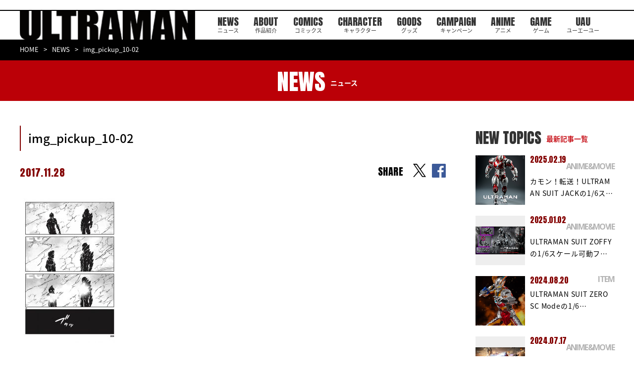

--- FILE ---
content_type: text/html; charset=UTF-8
request_url: https://heros-ultraman.com/comics/9784864685078/attachment/img_pickup_10-02/
body_size: 7398
content:
<!DOCTYPE html>
<html lang="ja">
  <head>
    <meta charset="utf-8">
    <script async src="https://www.googletagmanager.com/gtag/js?id=G-WYPWGMRK3H"></script>
    <script>
      window.dataLayer = window.dataLayer || [];

      function gtag()
      {
        dataLayer.push(arguments);
      }
      gtag('js', new Date());
      gtag('config', 'G-WYPWGMRK3H');
    </script>
    <script type="text/javascript">
      if (navigator.userAgent.indexOf('iPad') > 0)
      {
        document.write('<meta name="viewport" content="width=1380, maximum-scale=2, user-scalable=yes">');
      }
      else
      {
        document.write('<meta name="viewport" content="width=device-width, initial-scale=1,minimum-scale=1, maximum-scale=2, user-scalable=no">');
      }
    </script>
    <!--meta(name="viewport" content="width=device-width,initial-scale=1.0,maximum-scale=1.0,user-scalable=0")-->
    <title>img_pickup_10-02 | ULTRAMAN公式サイト</title><meta name='robots' content='index, follow, max-image-preview:large, max-snippet:-1, max-video-preview:-1' />

	<!-- This site is optimized with the Yoast SEO plugin v26.8 - https://yoast.com/product/yoast-seo-wordpress/ -->
	<link rel="canonical" href="https://heros-ultraman.com/comics/9784864685078/attachment/img_pickup_10-02/" />
	<meta property="og:locale" content="ja_JP" />
	<meta property="og:type" content="article" />
	<meta property="og:title" content="img_pickup_10-02 | ULTRAMAN公式サイト" />
	<meta property="og:url" content="https://heros-ultraman.com/comics/9784864685078/attachment/img_pickup_10-02/" />
	<meta property="og:site_name" content="ULTRAMAN公式サイト" />
	<meta property="article:publisher" content="https://www.facebook.com/ultraman1101/" />
	<meta property="og:image" content="https://heros-ultraman.com/comics/9784864685078/attachment/img_pickup_10-02" />
	<meta property="og:image:width" content="470" />
	<meta property="og:image:height" content="700" />
	<meta property="og:image:type" content="image/jpeg" />
	<meta name="twitter:card" content="summary_large_image" />
	<meta name="twitter:site" content="@heros_ultraman" />
	<!-- / Yoast SEO plugin. -->


<style id='wp-img-auto-sizes-contain-inline-css' type='text/css'>
img:is([sizes=auto i],[sizes^="auto," i]){contain-intrinsic-size:3000px 1500px}
/*# sourceURL=wp-img-auto-sizes-contain-inline-css */
</style>
<style id='wp-block-library-inline-css' type='text/css'>
:root{--wp-block-synced-color:#7a00df;--wp-block-synced-color--rgb:122,0,223;--wp-bound-block-color:var(--wp-block-synced-color);--wp-editor-canvas-background:#ddd;--wp-admin-theme-color:#007cba;--wp-admin-theme-color--rgb:0,124,186;--wp-admin-theme-color-darker-10:#006ba1;--wp-admin-theme-color-darker-10--rgb:0,107,160.5;--wp-admin-theme-color-darker-20:#005a87;--wp-admin-theme-color-darker-20--rgb:0,90,135;--wp-admin-border-width-focus:2px}@media (min-resolution:192dpi){:root{--wp-admin-border-width-focus:1.5px}}.wp-element-button{cursor:pointer}:root .has-very-light-gray-background-color{background-color:#eee}:root .has-very-dark-gray-background-color{background-color:#313131}:root .has-very-light-gray-color{color:#eee}:root .has-very-dark-gray-color{color:#313131}:root .has-vivid-green-cyan-to-vivid-cyan-blue-gradient-background{background:linear-gradient(135deg,#00d084,#0693e3)}:root .has-purple-crush-gradient-background{background:linear-gradient(135deg,#34e2e4,#4721fb 50%,#ab1dfe)}:root .has-hazy-dawn-gradient-background{background:linear-gradient(135deg,#faaca8,#dad0ec)}:root .has-subdued-olive-gradient-background{background:linear-gradient(135deg,#fafae1,#67a671)}:root .has-atomic-cream-gradient-background{background:linear-gradient(135deg,#fdd79a,#004a59)}:root .has-nightshade-gradient-background{background:linear-gradient(135deg,#330968,#31cdcf)}:root .has-midnight-gradient-background{background:linear-gradient(135deg,#020381,#2874fc)}:root{--wp--preset--font-size--normal:16px;--wp--preset--font-size--huge:42px}.has-regular-font-size{font-size:1em}.has-larger-font-size{font-size:2.625em}.has-normal-font-size{font-size:var(--wp--preset--font-size--normal)}.has-huge-font-size{font-size:var(--wp--preset--font-size--huge)}.has-text-align-center{text-align:center}.has-text-align-left{text-align:left}.has-text-align-right{text-align:right}.has-fit-text{white-space:nowrap!important}#end-resizable-editor-section{display:none}.aligncenter{clear:both}.items-justified-left{justify-content:flex-start}.items-justified-center{justify-content:center}.items-justified-right{justify-content:flex-end}.items-justified-space-between{justify-content:space-between}.screen-reader-text{border:0;clip-path:inset(50%);height:1px;margin:-1px;overflow:hidden;padding:0;position:absolute;width:1px;word-wrap:normal!important}.screen-reader-text:focus{background-color:#ddd;clip-path:none;color:#444;display:block;font-size:1em;height:auto;left:5px;line-height:normal;padding:15px 23px 14px;text-decoration:none;top:5px;width:auto;z-index:100000}html :where(.has-border-color){border-style:solid}html :where([style*=border-top-color]){border-top-style:solid}html :where([style*=border-right-color]){border-right-style:solid}html :where([style*=border-bottom-color]){border-bottom-style:solid}html :where([style*=border-left-color]){border-left-style:solid}html :where([style*=border-width]){border-style:solid}html :where([style*=border-top-width]){border-top-style:solid}html :where([style*=border-right-width]){border-right-style:solid}html :where([style*=border-bottom-width]){border-bottom-style:solid}html :where([style*=border-left-width]){border-left-style:solid}html :where(img[class*=wp-image-]){height:auto;max-width:100%}:where(figure){margin:0 0 1em}html :where(.is-position-sticky){--wp-admin--admin-bar--position-offset:var(--wp-admin--admin-bar--height,0px)}@media screen and (max-width:600px){html :where(.is-position-sticky){--wp-admin--admin-bar--position-offset:0px}}

/*# sourceURL=wp-block-library-inline-css */
</style><style id='global-styles-inline-css' type='text/css'>
:root{--wp--preset--aspect-ratio--square: 1;--wp--preset--aspect-ratio--4-3: 4/3;--wp--preset--aspect-ratio--3-4: 3/4;--wp--preset--aspect-ratio--3-2: 3/2;--wp--preset--aspect-ratio--2-3: 2/3;--wp--preset--aspect-ratio--16-9: 16/9;--wp--preset--aspect-ratio--9-16: 9/16;--wp--preset--color--black: #000000;--wp--preset--color--cyan-bluish-gray: #abb8c3;--wp--preset--color--white: #ffffff;--wp--preset--color--pale-pink: #f78da7;--wp--preset--color--vivid-red: #cf2e2e;--wp--preset--color--luminous-vivid-orange: #ff6900;--wp--preset--color--luminous-vivid-amber: #fcb900;--wp--preset--color--light-green-cyan: #7bdcb5;--wp--preset--color--vivid-green-cyan: #00d084;--wp--preset--color--pale-cyan-blue: #8ed1fc;--wp--preset--color--vivid-cyan-blue: #0693e3;--wp--preset--color--vivid-purple: #9b51e0;--wp--preset--gradient--vivid-cyan-blue-to-vivid-purple: linear-gradient(135deg,rgb(6,147,227) 0%,rgb(155,81,224) 100%);--wp--preset--gradient--light-green-cyan-to-vivid-green-cyan: linear-gradient(135deg,rgb(122,220,180) 0%,rgb(0,208,130) 100%);--wp--preset--gradient--luminous-vivid-amber-to-luminous-vivid-orange: linear-gradient(135deg,rgb(252,185,0) 0%,rgb(255,105,0) 100%);--wp--preset--gradient--luminous-vivid-orange-to-vivid-red: linear-gradient(135deg,rgb(255,105,0) 0%,rgb(207,46,46) 100%);--wp--preset--gradient--very-light-gray-to-cyan-bluish-gray: linear-gradient(135deg,rgb(238,238,238) 0%,rgb(169,184,195) 100%);--wp--preset--gradient--cool-to-warm-spectrum: linear-gradient(135deg,rgb(74,234,220) 0%,rgb(151,120,209) 20%,rgb(207,42,186) 40%,rgb(238,44,130) 60%,rgb(251,105,98) 80%,rgb(254,248,76) 100%);--wp--preset--gradient--blush-light-purple: linear-gradient(135deg,rgb(255,206,236) 0%,rgb(152,150,240) 100%);--wp--preset--gradient--blush-bordeaux: linear-gradient(135deg,rgb(254,205,165) 0%,rgb(254,45,45) 50%,rgb(107,0,62) 100%);--wp--preset--gradient--luminous-dusk: linear-gradient(135deg,rgb(255,203,112) 0%,rgb(199,81,192) 50%,rgb(65,88,208) 100%);--wp--preset--gradient--pale-ocean: linear-gradient(135deg,rgb(255,245,203) 0%,rgb(182,227,212) 50%,rgb(51,167,181) 100%);--wp--preset--gradient--electric-grass: linear-gradient(135deg,rgb(202,248,128) 0%,rgb(113,206,126) 100%);--wp--preset--gradient--midnight: linear-gradient(135deg,rgb(2,3,129) 0%,rgb(40,116,252) 100%);--wp--preset--font-size--small: 13px;--wp--preset--font-size--medium: 20px;--wp--preset--font-size--large: 36px;--wp--preset--font-size--x-large: 42px;--wp--preset--spacing--20: 0.44rem;--wp--preset--spacing--30: 0.67rem;--wp--preset--spacing--40: 1rem;--wp--preset--spacing--50: 1.5rem;--wp--preset--spacing--60: 2.25rem;--wp--preset--spacing--70: 3.38rem;--wp--preset--spacing--80: 5.06rem;--wp--preset--shadow--natural: 6px 6px 9px rgba(0, 0, 0, 0.2);--wp--preset--shadow--deep: 12px 12px 50px rgba(0, 0, 0, 0.4);--wp--preset--shadow--sharp: 6px 6px 0px rgba(0, 0, 0, 0.2);--wp--preset--shadow--outlined: 6px 6px 0px -3px rgb(255, 255, 255), 6px 6px rgb(0, 0, 0);--wp--preset--shadow--crisp: 6px 6px 0px rgb(0, 0, 0);}:where(.is-layout-flex){gap: 0.5em;}:where(.is-layout-grid){gap: 0.5em;}body .is-layout-flex{display: flex;}.is-layout-flex{flex-wrap: wrap;align-items: center;}.is-layout-flex > :is(*, div){margin: 0;}body .is-layout-grid{display: grid;}.is-layout-grid > :is(*, div){margin: 0;}:where(.wp-block-columns.is-layout-flex){gap: 2em;}:where(.wp-block-columns.is-layout-grid){gap: 2em;}:where(.wp-block-post-template.is-layout-flex){gap: 1.25em;}:where(.wp-block-post-template.is-layout-grid){gap: 1.25em;}.has-black-color{color: var(--wp--preset--color--black) !important;}.has-cyan-bluish-gray-color{color: var(--wp--preset--color--cyan-bluish-gray) !important;}.has-white-color{color: var(--wp--preset--color--white) !important;}.has-pale-pink-color{color: var(--wp--preset--color--pale-pink) !important;}.has-vivid-red-color{color: var(--wp--preset--color--vivid-red) !important;}.has-luminous-vivid-orange-color{color: var(--wp--preset--color--luminous-vivid-orange) !important;}.has-luminous-vivid-amber-color{color: var(--wp--preset--color--luminous-vivid-amber) !important;}.has-light-green-cyan-color{color: var(--wp--preset--color--light-green-cyan) !important;}.has-vivid-green-cyan-color{color: var(--wp--preset--color--vivid-green-cyan) !important;}.has-pale-cyan-blue-color{color: var(--wp--preset--color--pale-cyan-blue) !important;}.has-vivid-cyan-blue-color{color: var(--wp--preset--color--vivid-cyan-blue) !important;}.has-vivid-purple-color{color: var(--wp--preset--color--vivid-purple) !important;}.has-black-background-color{background-color: var(--wp--preset--color--black) !important;}.has-cyan-bluish-gray-background-color{background-color: var(--wp--preset--color--cyan-bluish-gray) !important;}.has-white-background-color{background-color: var(--wp--preset--color--white) !important;}.has-pale-pink-background-color{background-color: var(--wp--preset--color--pale-pink) !important;}.has-vivid-red-background-color{background-color: var(--wp--preset--color--vivid-red) !important;}.has-luminous-vivid-orange-background-color{background-color: var(--wp--preset--color--luminous-vivid-orange) !important;}.has-luminous-vivid-amber-background-color{background-color: var(--wp--preset--color--luminous-vivid-amber) !important;}.has-light-green-cyan-background-color{background-color: var(--wp--preset--color--light-green-cyan) !important;}.has-vivid-green-cyan-background-color{background-color: var(--wp--preset--color--vivid-green-cyan) !important;}.has-pale-cyan-blue-background-color{background-color: var(--wp--preset--color--pale-cyan-blue) !important;}.has-vivid-cyan-blue-background-color{background-color: var(--wp--preset--color--vivid-cyan-blue) !important;}.has-vivid-purple-background-color{background-color: var(--wp--preset--color--vivid-purple) !important;}.has-black-border-color{border-color: var(--wp--preset--color--black) !important;}.has-cyan-bluish-gray-border-color{border-color: var(--wp--preset--color--cyan-bluish-gray) !important;}.has-white-border-color{border-color: var(--wp--preset--color--white) !important;}.has-pale-pink-border-color{border-color: var(--wp--preset--color--pale-pink) !important;}.has-vivid-red-border-color{border-color: var(--wp--preset--color--vivid-red) !important;}.has-luminous-vivid-orange-border-color{border-color: var(--wp--preset--color--luminous-vivid-orange) !important;}.has-luminous-vivid-amber-border-color{border-color: var(--wp--preset--color--luminous-vivid-amber) !important;}.has-light-green-cyan-border-color{border-color: var(--wp--preset--color--light-green-cyan) !important;}.has-vivid-green-cyan-border-color{border-color: var(--wp--preset--color--vivid-green-cyan) !important;}.has-pale-cyan-blue-border-color{border-color: var(--wp--preset--color--pale-cyan-blue) !important;}.has-vivid-cyan-blue-border-color{border-color: var(--wp--preset--color--vivid-cyan-blue) !important;}.has-vivid-purple-border-color{border-color: var(--wp--preset--color--vivid-purple) !important;}.has-vivid-cyan-blue-to-vivid-purple-gradient-background{background: var(--wp--preset--gradient--vivid-cyan-blue-to-vivid-purple) !important;}.has-light-green-cyan-to-vivid-green-cyan-gradient-background{background: var(--wp--preset--gradient--light-green-cyan-to-vivid-green-cyan) !important;}.has-luminous-vivid-amber-to-luminous-vivid-orange-gradient-background{background: var(--wp--preset--gradient--luminous-vivid-amber-to-luminous-vivid-orange) !important;}.has-luminous-vivid-orange-to-vivid-red-gradient-background{background: var(--wp--preset--gradient--luminous-vivid-orange-to-vivid-red) !important;}.has-very-light-gray-to-cyan-bluish-gray-gradient-background{background: var(--wp--preset--gradient--very-light-gray-to-cyan-bluish-gray) !important;}.has-cool-to-warm-spectrum-gradient-background{background: var(--wp--preset--gradient--cool-to-warm-spectrum) !important;}.has-blush-light-purple-gradient-background{background: var(--wp--preset--gradient--blush-light-purple) !important;}.has-blush-bordeaux-gradient-background{background: var(--wp--preset--gradient--blush-bordeaux) !important;}.has-luminous-dusk-gradient-background{background: var(--wp--preset--gradient--luminous-dusk) !important;}.has-pale-ocean-gradient-background{background: var(--wp--preset--gradient--pale-ocean) !important;}.has-electric-grass-gradient-background{background: var(--wp--preset--gradient--electric-grass) !important;}.has-midnight-gradient-background{background: var(--wp--preset--gradient--midnight) !important;}.has-small-font-size{font-size: var(--wp--preset--font-size--small) !important;}.has-medium-font-size{font-size: var(--wp--preset--font-size--medium) !important;}.has-large-font-size{font-size: var(--wp--preset--font-size--large) !important;}.has-x-large-font-size{font-size: var(--wp--preset--font-size--x-large) !important;}
/*# sourceURL=global-styles-inline-css */
</style>

<style id='classic-theme-styles-inline-css' type='text/css'>
/*! This file is auto-generated */
.wp-block-button__link{color:#fff;background-color:#32373c;border-radius:9999px;box-shadow:none;text-decoration:none;padding:calc(.667em + 2px) calc(1.333em + 2px);font-size:1.125em}.wp-block-file__button{background:#32373c;color:#fff;text-decoration:none}
/*# sourceURL=/wp-includes/css/classic-themes.min.css */
</style>
    <link rel="shortcut icon" href="/assets/images/common/favicon.ico" type="image/vnd.microsoft.icon">
    <link rel="icon" href="/assets/images/common/favicon.ico" type="image/vnd.microsoft.icon">
    <link rel="apple-touch-icon" href="/assets/images/apple-touch-icon.png">
    <link rel="apple-touch-icon" sizes="57x57" href="/assets/images/common/apple-touch-icon-57x57.png">
    <link rel="apple-touch-icon" sizes="72x72" href="/assets/images/common/apple-touch-icon-72x72.png">
    <link rel="apple-touch-icon" sizes="76x76" href="/assets/images/common/apple-touch-icon-76x76.png">
    <link rel="apple-touch-icon" sizes="114x114" href="/assets/images/common/apple-touch-icon-114x114.png">
    <link rel="apple-touch-icon" sizes="120x120" href="/assets/images/common/apple-touch-icon-120x120.png">
    <link rel="apple-touch-icon" sizes="144x144" href="/assets/images/common/apple-touch-icon-144x144.png">
    <link rel="apple-touch-icon" sizes="152x152" href="/assets/images/common/apple-touch-icon-152x152.png">
    <link rel="apple-touch-icon" sizes="180x180" href="/assets/images/common/apple-touch-icon-180x180.png">
    <link href="https://fonts.googleapis.com/css?family=Anton" rel="stylesheet">
    <link href="https://fonts.googleapis.com/css?family=Open+Sans:700" rel="stylesheet">
    <link href="https://fonts.googleapis.com/earlyaccess/notosansjapanese.css" rel="stylesheet">
    <link href="https://fonts.googleapis.com/css?family=Raleway:500i" rel="stylesheet">
    <link href="https://fonts.googleapis.com/css2?family=Oswald:wght@600&display=swap" rel="stylesheet">
    <link rel="stylesheet" href="/assets/css/lib/jquery.bxslider.min.css">
    <link rel="stylesheet" href="/assets/css/news/style.css">
    <!--[if lt IE 9]><script src="/common/js/html5shiv.js"></script><script src="http://css3-mediaqueries-js.googlecode.com/svn/trunk/css3-mediaqueries.js"></script><script src="/common/js/selectivizr-min.js"></script><![endif]-->
    <script>
      (function(i, s, o, g, r, a, m)
      {
        i['GoogleAnalyticsObject'] = r;
        i[r] = i[r] || function()
        {
          (i[r].q = i[r].q || []).push(arguments)
        }, i[r].l = 1 * new Date();
        a = s.createElement(o),
          m = s.getElementsByTagName(o)[0];
        a.async = 1;
        a.src = g;
        m.parentNode.insertBefore(a, m)
      })(window, document, 'script', '//www.google-analytics.com/analytics.js', 'ga');
      ga('create', 'UA-55765085-1', 'auto');
      ga('require', 'displayfeatures');
      ga('send', 'pageview');
    </script>
  </head>
  <body>
    <div id="fb-root"></div>
    <script>
      (function(d, s, id)
      {
        var js, fjs = d.getElementsByTagName(s)[0];
        if (d.getElementById(id)) return;
        js = d.createElement(s);
        js.id = id;
        js.src = 'https://connect.facebook.net/ja_JP/sdk.js#xfbml=1&version=v2.11&appId=108787436296218';
        fjs.parentNode.insertBefore(js, fjs);
      }(document, 'script', 'facebook-jssdk'));
    </script><header id="st-Header" class="st-Header">
  <div class="st-Header_Inner">
    <h1 class="st-Header_Logo"><a href="/"><img src="/assets/images/common/header/logo_ultraman.png" width="366" height="64" alt="ULTRAMAN" /></a></h1>
    <nav class="st-Header_Nav">
      <ul class="list">
        <li class="item sp_ib"><a href="/"></a></li>
        <li class="item"><a href="/news/">NEWS<span>ニュース</span></a></li>
        <li class="item"><a href="/about/">ABOUT<span>作品紹介</span></a></li>
        <li class="item"><a href="/comics/">COMICS<span>コミックス</span></a></li>
        <li class="item"><a href="/character/">CHARACTER<span>キャラクター</span></a></li>
        <li class="item"><a href="/goods/">GOODS<span>グッズ</span></a></li>
        <li class="item"><a href="/campaign/">CAMPAIGN<span>キャンペーン</span></a></li>
        <li class="item"><a href="http://anime.heros-ultraman.com/" target="_blank">ANIME<span>アニメ</span></a></li>
        <li class="item"><a href="https://game.heros-ultraman.com/" target="_blank">GAME<span>ゲーム</span></a></li>
        <li class="item"><a href="/uau/">UAU<span>ユーエーユー</span></a></li>
      </ul>
    </nav>
    <div class="st-Header_Social">
      <p>OFFICIAL</p>
      <ul class="list">
        <li class="item"><a href="https://twitter.com/heros_ultraman" target="_blank"><img src="/assets/images/common/header/icon_x.png" width="38" height="39" alt="x" /></a></li>
      </ul>
    </div>
  </div>
</header><div class="sub-Breadcrumb">
      <div class="sub-Breadcrumb_Inner">
        <ul class="list">
          <li><a href="/">HOME</a></li>
          <li><a href="/news/">NEWS</a></li>
          <li>img_pickup_10-02</li>
        </ul>
      </div>
    </div>
    <div class="sub-Heading">
      <div class="sub-Heading_Inner">
        <h2>NEWS<span>ニュース</span></h2>
      </div>
    </div>
    <div class="sub-Container">
      <div class="sub-News_Detail">
        <div class="inner">
          <article class="body">
            <h3 class="heading">img_pickup_10-02</h3>
            <div class="info">
              <p class="date">2017.11.28</p>
              <p class="category"><span class="category-Inner"></span></p>
              <div class="share top">
                <div class="text">SHARE</div>
                <ul>
                  <li class="item"><a href="https://twitter.com/intent/tweet?url=https://heros-ultraman.com/comics/9784864685078/attachment/img_pickup_10-02/&amp;text=img_pickup_10-02" target="_blank" rel="noopener noreferrer"></a></li>
                  <li class="item"><a href="http://www.facebook.com/share.php?u=https://heros-ultraman.com/comics/9784864685078/attachment/img_pickup_10-02/" target="_blank" rel="noopener noreferrer"></a></li>
                </ul>
              </div>
            </div><div class="content"><p class="attachment"><a href='https://heros-ultraman.com/wp-content/uploads/2017/11/img_pickup_10-02.jpg'><img fetchpriority="high" decoding="async" width="201" height="300" src="https://heros-ultraman.com/wp-content/uploads/2017/11/img_pickup_10-02-201x300.jpg" class="attachment-medium size-medium" alt="" srcset="https://heros-ultraman.com/wp-content/uploads/2017/11/img_pickup_10-02-201x300.jpg 201w, https://heros-ultraman.com/wp-content/uploads/2017/11/img_pickup_10-02.jpg 470w" sizes="(max-width: 201px) 100vw, 201px" /></a></p>
</div>
            <div class="share bottom">
              <div class="text">SHARE</div>
              <ul>
                <li class="item"><a href="https://twitter.com/intent/tweet?url=https://heros-ultraman.com/comics/9784864685078/attachment/img_pickup_10-02/&amp;text=img_pickup_10-02" target="_blank" rel="noopener noreferrer"></a></li>
                <li class="item"><a href="http://www.facebook.com/share.php?u=https://heros-ultraman.com/comics/9784864685078/attachment/img_pickup_10-02/" target="_blank" rel="noopener noreferrer"></a></li>
              </ul>
            </div>
            <div class="btn"><a href="/news/">一覧へ戻る</a></div>
          </article>
          <aside class="side">
            <h4 class="heading">NEW TOPICS<span>最新記事一覧</span></h4>
            <ul class="list"><li class="item">
                <div class="thumbnail"><a href="https://heros-ultraman.com/news/anime_movie/20250219/post-886"><img width="624" height="780" src="https://heros-ultraman.com/wp-content/uploads/2025/02/FigZero_ULTRAMAN_SUIT_JACK-Anime-Version_02-624x780.jpg" class="attachment-post-thumbnail size-post-thumbnail wp-post-image" alt="" decoding="async" loading="lazy" srcset="https://heros-ultraman.com/wp-content/uploads/2025/02/FigZero_ULTRAMAN_SUIT_JACK-Anime-Version_02-624x780.jpg 624w, https://heros-ultraman.com/wp-content/uploads/2025/02/FigZero_ULTRAMAN_SUIT_JACK-Anime-Version_02-400x500.jpg 400w, https://heros-ultraman.com/wp-content/uploads/2025/02/FigZero_ULTRAMAN_SUIT_JACK-Anime-Version_02-600x750.jpg 600w, https://heros-ultraman.com/wp-content/uploads/2025/02/FigZero_ULTRAMAN_SUIT_JACK-Anime-Version_02-768x960.jpg 768w, https://heros-ultraman.com/wp-content/uploads/2025/02/FigZero_ULTRAMAN_SUIT_JACK-Anime-Version_02-1229x1536.jpg 1229w, https://heros-ultraman.com/wp-content/uploads/2025/02/FigZero_ULTRAMAN_SUIT_JACK-Anime-Version_02-1638x2048.jpg 1638w, https://heros-ultraman.com/wp-content/uploads/2025/02/FigZero_ULTRAMAN_SUIT_JACK-Anime-Version_02-scaled.jpg 2048w" sizes="auto, (max-width: 624px) 100vw, 624px" /></a></div>
                <p class="date">2025.02.19</p>
                <p class="category">ANIME&amp;MOVIE</p>
                <p class="title"><a href="https://heros-ultraman.com/news/anime_movie/20250219/post-886">カモン！転送！ULTRAMAN SUIT JACKの1/6ス…</a></p>
              </li><li class="item">
                <div class="thumbnail"><a href="https://heros-ultraman.com/news/anime_movie/20250102/post-885"><img width="624" height="351" src="https://heros-ultraman.com/wp-content/uploads/2024/12/FigZero_ULTRAMAN_1_6_ULTRAMAN-SUIT-ZOFFY-Stealth-Version_99-624x351.jpg" class="attachment-post-thumbnail size-post-thumbnail wp-post-image" alt="" decoding="async" loading="lazy" srcset="https://heros-ultraman.com/wp-content/uploads/2024/12/FigZero_ULTRAMAN_1_6_ULTRAMAN-SUIT-ZOFFY-Stealth-Version_99-624x351.jpg 624w, https://heros-ultraman.com/wp-content/uploads/2024/12/FigZero_ULTRAMAN_1_6_ULTRAMAN-SUIT-ZOFFY-Stealth-Version_99-400x225.jpg 400w, https://heros-ultraman.com/wp-content/uploads/2024/12/FigZero_ULTRAMAN_1_6_ULTRAMAN-SUIT-ZOFFY-Stealth-Version_99-600x338.jpg 600w, https://heros-ultraman.com/wp-content/uploads/2024/12/FigZero_ULTRAMAN_1_6_ULTRAMAN-SUIT-ZOFFY-Stealth-Version_99-768x432.jpg 768w, https://heros-ultraman.com/wp-content/uploads/2024/12/FigZero_ULTRAMAN_1_6_ULTRAMAN-SUIT-ZOFFY-Stealth-Version_99-1536x864.jpg 1536w, https://heros-ultraman.com/wp-content/uploads/2024/12/FigZero_ULTRAMAN_1_6_ULTRAMAN-SUIT-ZOFFY-Stealth-Version_99-2048x1152.jpg 2048w" sizes="auto, (max-width: 624px) 100vw, 624px" /></a></div>
                <p class="date">2025.01.02</p>
                <p class="category">ANIME&amp;MOVIE</p>
                <p class="title"><a href="https://heros-ultraman.com/news/anime_movie/20250102/post-885">ULTRAMAN SUIT ZOFFYの1/6スケール可動フ…</a></p>
              </li><li class="item">
                <div class="thumbnail"><a href="https://heros-ultraman.com/news/item/20240819/post-905"><img width="624" height="780" src="https://heros-ultraman.com/wp-content/uploads/2024/06/FigZero_1_6_ULTRAMAN_SUIT_ZERO_SC_Mode_08-624x780.jpg" class="attachment-post-thumbnail size-post-thumbnail wp-post-image" alt="" decoding="async" loading="lazy" srcset="https://heros-ultraman.com/wp-content/uploads/2024/06/FigZero_1_6_ULTRAMAN_SUIT_ZERO_SC_Mode_08-624x780.jpg 624w, https://heros-ultraman.com/wp-content/uploads/2024/06/FigZero_1_6_ULTRAMAN_SUIT_ZERO_SC_Mode_08-400x500.jpg 400w, https://heros-ultraman.com/wp-content/uploads/2024/06/FigZero_1_6_ULTRAMAN_SUIT_ZERO_SC_Mode_08-600x750.jpg 600w, https://heros-ultraman.com/wp-content/uploads/2024/06/FigZero_1_6_ULTRAMAN_SUIT_ZERO_SC_Mode_08-768x960.jpg 768w, https://heros-ultraman.com/wp-content/uploads/2024/06/FigZero_1_6_ULTRAMAN_SUIT_ZERO_SC_Mode_08-1229x1536.jpg 1229w, https://heros-ultraman.com/wp-content/uploads/2024/06/FigZero_1_6_ULTRAMAN_SUIT_ZERO_SC_Mode_08-1638x2048.jpg 1638w, https://heros-ultraman.com/wp-content/uploads/2024/06/FigZero_1_6_ULTRAMAN_SUIT_ZERO_SC_Mode_08-scaled.jpg 2048w" sizes="auto, (max-width: 624px) 100vw, 624px" /></a></div>
                <p class="date">2024.08.20</p>
                <p class="category">ITEM</p>
                <p class="title"><a href="https://heros-ultraman.com/news/item/20240819/post-905">ULTRAMAN SUIT ZERO SC Modeの1/6…</a></p>
              </li><li class="item">
                <div class="thumbnail"><a href="https://heros-ultraman.com/news/item/20240717/post-904"><img width="624" height="352" src="https://heros-ultraman.com/wp-content/uploads/2024/07/acd1f665c89eb1d593af36a93d86ecd9-624x352.jpg" class="attachment-post-thumbnail size-post-thumbnail wp-post-image" alt="" decoding="async" loading="lazy" srcset="https://heros-ultraman.com/wp-content/uploads/2024/07/acd1f665c89eb1d593af36a93d86ecd9-624x352.jpg 624w, https://heros-ultraman.com/wp-content/uploads/2024/07/acd1f665c89eb1d593af36a93d86ecd9-400x226.jpg 400w, https://heros-ultraman.com/wp-content/uploads/2024/07/acd1f665c89eb1d593af36a93d86ecd9-600x338.jpg 600w, https://heros-ultraman.com/wp-content/uploads/2024/07/acd1f665c89eb1d593af36a93d86ecd9-768x433.jpg 768w, https://heros-ultraman.com/wp-content/uploads/2024/07/acd1f665c89eb1d593af36a93d86ecd9-1536x866.jpg 1536w, https://heros-ultraman.com/wp-content/uploads/2024/07/acd1f665c89eb1d593af36a93d86ecd9-2048x1155.jpg 2048w" sizes="auto, (max-width: 624px) 100vw, 624px" /></a></div>
                <p class="date">2024.07.17</p>
                <p class="category">ANIME&amp;MOVIE</p>
                <p class="title"><a href="https://heros-ultraman.com/news/item/20240717/post-904">『アース・リバイバル』× 『ULTRAMAN』のコラボレーシ…</a></p>
              </li><li class="item">
                <div class="thumbnail"><a href="https://heros-ultraman.com/news/item/20240610/post-903"><img width="624" height="351" src="https://heros-ultraman.com/wp-content/uploads/2024/06/FigZero_1_6_ULTRAMAN-SUIT-C-TYPE_99-624x351.jpg" class="attachment-post-thumbnail size-post-thumbnail wp-post-image" alt="" decoding="async" loading="lazy" srcset="https://heros-ultraman.com/wp-content/uploads/2024/06/FigZero_1_6_ULTRAMAN-SUIT-C-TYPE_99-624x351.jpg 624w, https://heros-ultraman.com/wp-content/uploads/2024/06/FigZero_1_6_ULTRAMAN-SUIT-C-TYPE_99-400x225.jpg 400w, https://heros-ultraman.com/wp-content/uploads/2024/06/FigZero_1_6_ULTRAMAN-SUIT-C-TYPE_99-600x338.jpg 600w, https://heros-ultraman.com/wp-content/uploads/2024/06/FigZero_1_6_ULTRAMAN-SUIT-C-TYPE_99-768x432.jpg 768w, https://heros-ultraman.com/wp-content/uploads/2024/06/FigZero_1_6_ULTRAMAN-SUIT-C-TYPE_99-1536x864.jpg 1536w, https://heros-ultraman.com/wp-content/uploads/2024/06/FigZero_1_6_ULTRAMAN-SUIT-C-TYPE_99-2048x1152.jpg 2048w" sizes="auto, (max-width: 624px) 100vw, 624px" /></a></div>
                <p class="date">2024.06.13</p>
                <p class="category">ITEM</p>
                <p class="title"><a href="https://heros-ultraman.com/news/item/20240610/post-903">ULTRAMAN SUIT C-TYPEのthreezero…</a></p>
              </li></ul>
          </aside>
        </div>
      </div>
    </div>
    <div class="sw-Btn_Top">
      <div class="inner"><a href="#" class="">
          <figure><img src="/assets/images/common/icon_top.png" width="28" height="28" alt="">
            <figcaption>PAGE TOP</figcaption>
          </figure>
        </a></div>
    </div><footer id="st-Footer" class="st-Footer">
  <div class="st-Footer_Inner">
    <div class="st-Footer_Bnr">
      <ul id="st-Footer_Slider" class="list"><li class="item"><a href="https://viewer.heros-web.com/" target="_blank"><img width="548" height="120" src="https://heros-ultraman.com/wp-content/uploads/2021/06/bnr_comiplex.jpg" class="attachment-full size-full" alt="" decoding="async" loading="lazy" srcset="https://heros-ultraman.com/wp-content/uploads/2021/06/bnr_comiplex.jpg 548w, https://heros-ultraman.com/wp-content/uploads/2021/06/bnr_comiplex-400x88.jpg 400w" sizes="auto, (max-width: 548px) 100vw, 548px" /></a></li><li class="item"><a href="http://m-78.jp/" target="_blank"><img width="274" height="60" src="https://heros-ultraman.com/wp-content/uploads/2017/11/19d6dcafb6c685ff675e7aa897eb4022.png" class="attachment-full size-full" alt="" decoding="async" loading="lazy" /></a></li><li class="item"><a href="https://twitter.com/nadegata_circus" target="_blank"><img width="274" height="60" src="https://heros-ultraman.com/wp-content/uploads/2017/11/f6f19f9959ef7e081b8e50c5c2eafc8e.png" class="attachment-full size-full" alt="" decoding="async" loading="lazy" /></a></li><li class="item"><a href="http://anime.heros-ultraman.com/" target="_blank"><img width="274" height="60" src="https://heros-ultraman.com/wp-content/uploads/2020/03/b9192da992c7afe07801fab13821768d.png" class="attachment-full size-full" alt="" decoding="async" loading="lazy" /></a></li></ul>
    </div>
    <div class="st-Footer_Share">
      <p>SHARE</p>
      <ul class="list">
        <li class="item"><a href="https://twitter.com/intent/tweet?url=https://heros-ultraman.com/&amp;text=ULTRAMAN%E5%85%AC%E5%BC%8F%E3%82%B5%E3%82%A4%E3%83%88%20%7C%20%E3%83%92%E3%83%BC%E3%83%AD%E3%83%BC%E3%82%BA%E9%80%A3%E8%BC%89%E4%B8%AD%E3%81%AE%E6%BC%AB%E7%94%BBULTRAMAN%28%E3%82%A6%E3%83%AB%E3%83%88%E3%83%A9%E3%83%9E%E3%83%B3%29%E3%81%AE%E7%B7%8F%E5%90%88%E3%83%9D%E3%83%BC%E3%82%BF%E3%83%AB" target="_blank" rel="noopener noreferrer"><img src="/assets/images/common/footer/icon_x.png" width="50" height="51" alt="x" /></a></li>
        <li class="item"><a href="http://line.me/R/msg/text/?ULTRAMAN公式サイト | ヒーローズ連載中の漫画ULTRAMAN(ウルトラマン)の総合ポータル%0D%0Ahttp://heros-ultraman.com/" target="_blank" rel="noopener noreferrer"><img src="/assets/images/common/footer/icon_line.png" width="48" height="46" alt="LINE" /></a></li>
      </ul>
    </div>
    <div class="st-Footer_Links">
      <ul class="list">
        <li class="item"><a href="https://www.heros-pub.co.jp/company/cc10644.html" target="_blank">会社概要</a></li>
        <li class="item"><a href="https://www.heros-web.com/privacy/" target="_blank">プライバシーポリシー</a></li>
      </ul>
    </div>
    <div class="st-Footer_Copyright">
      <p> &copy;円谷プロ　&copy;HERO’S INC. All Rights Reserved</p>
    </div>
  </div>
</footer><div id="sw-Bnr_Footer" class="sw-Bnr_Footer">
      <div class="inner"><a href="https://www.heros-web.com/works/viewer/ultraman_001-003/" target="_blank"><img src="https://heros-ultraman.com/wp-content/uploads/2024/01/follow_pc.png" class="pc_b"><img src="https://heros-ultraman.com/wp-content/uploads/2024/01/follow_sp.png" class="sp_b"></a></div>
    </div><script src="https://ajax.googleapis.com/ajax/libs/jquery/1.9.1/jquery.min.js"></script>
    <script src="/assets/js/lib/jquery.bxslider.min.js"></script>
    <script src="https://cdn.jsdelivr.net/gh/cferdinandi/smooth-scroll@15.0.0/dist/smooth-scroll.polyfills.min.js"></script>
    <script src="/assets/js/lib/jquery.tile.js"></script>
    <script src="/assets/js/common/script.js"></script><script type="speculationrules">
{"prefetch":[{"source":"document","where":{"and":[{"href_matches":"/*"},{"not":{"href_matches":["/wp-*.php","/wp-admin/*","/wp-content/uploads/*","/wp-content/*","/wp-content/plugins/*","/wp-content/themes/heros-ultraman/*","/*\\?(.+)"]}},{"not":{"selector_matches":"a[rel~=\"nofollow\"]"}},{"not":{"selector_matches":".no-prefetch, .no-prefetch a"}}]},"eagerness":"conservative"}]}
</script>
  </body>
</html>